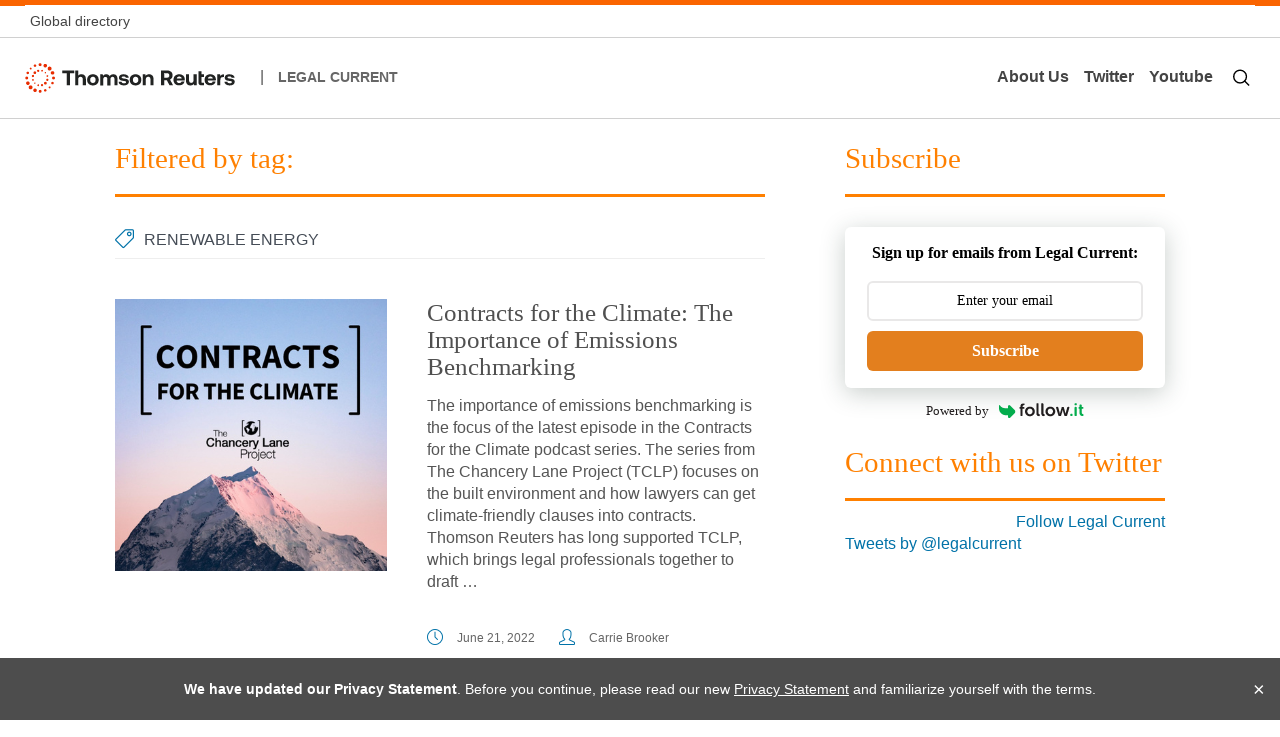

--- FILE ---
content_type: text/html; charset=UTF-8
request_url: https://www.legalcurrent.com/tag/renewable-energy/
body_size: 11823
content:
<!DOCTYPE html>
<!--[if !(IE 7) | !(IE 8)  ]><!-->
<html lang="en-US">
<!--<![endif]-->
<head>
<meta charset="UTF-8" />
<meta name="viewport" content="width=device-width" />
<title>renewable energy | Legal Current</title>
<link rel="profile" href="https://gmpg.org/xfn/11" />
<link rel="pingback" href="https://www.legalcurrent.com/xmlrpc.php" />
<script src="https://www.legalcurrent.com/wp-content/themes/legalCurrent2014/assets/js/core.js"></script>
<!--[if lt IE 9]>
<script src="https://www.legalcurrent.com/wp-content/themes/legalCurrent2014/assets/js/html5.js" type="text/javascript"></script>
<![endif]-->
<meta name='robots' content='max-image-preview:large' />
	<style>img:is([sizes="auto" i], [sizes^="auto," i]) { contain-intrinsic-size: 3000px 1500px }</style>
	
            <script data-no-defer="1" data-ezscrex="false" data-cfasync="false" data-pagespeed-no-defer data-cookieconsent="ignore">
                var ctPublicFunctions = {"_ajax_nonce":"5c2cf166e7","_rest_nonce":"28b2203785","_ajax_url":"\/wp-admin\/admin-ajax.php","_rest_url":"https:\/\/www.legalcurrent.com\/wp-json\/","data__cookies_type":"native","data__ajax_type":"rest","data__bot_detector_enabled":0,"data__frontend_data_log_enabled":1,"cookiePrefix":"","wprocket_detected":false,"host_url":"www.legalcurrent.com","text__ee_click_to_select":"Click to select the whole data","text__ee_original_email":"The complete one is","text__ee_got_it":"Got it","text__ee_blocked":"Blocked","text__ee_cannot_connect":"Cannot connect","text__ee_cannot_decode":"Can not decode email. Unknown reason","text__ee_email_decoder":"CleanTalk email decoder","text__ee_wait_for_decoding":"The magic is on the way!","text__ee_decoding_process":"Please wait a few seconds while we decode the contact data."}
            </script>
        
            <script data-no-defer="1" data-ezscrex="false" data-cfasync="false" data-pagespeed-no-defer data-cookieconsent="ignore">
                var ctPublic = {"_ajax_nonce":"5c2cf166e7","settings__forms__check_internal":0,"settings__forms__check_external":"0","settings__forms__force_protection":0,"settings__forms__search_test":1,"settings__data__bot_detector_enabled":0,"settings__sfw__anti_crawler":0,"blog_home":"https:\/\/www.legalcurrent.com\/","pixel__setting":"0","pixel__enabled":false,"pixel__url":null,"data__email_check_before_post":1,"data__email_check_exist_post":1,"data__cookies_type":"native","data__key_is_ok":true,"data__visible_fields_required":true,"wl_brandname":"Anti-Spam by CleanTalk","wl_brandname_short":"CleanTalk","ct_checkjs_key":1811641505,"emailEncoderPassKey":"5973b5ce181701b093da743260e298e3","bot_detector_forms_excluded":"W10=","advancedCacheExists":false,"varnishCacheExists":false,"wc_ajax_add_to_cart":false}
            </script>
        <link rel="alternate" type="application/rss+xml" title="Legal Current &raquo; Feed" href="https://www.legalcurrent.com/feed/" />
<link rel="alternate" type="application/rss+xml" title="Legal Current &raquo; Comments Feed" href="https://www.legalcurrent.com/comments/feed/" />
<link rel="alternate" type="application/rss+xml" title="Legal Current &raquo; renewable energy Tag Feed" href="https://www.legalcurrent.com/tag/renewable-energy/feed/" />
<script type="text/javascript">
/* <![CDATA[ */
window._wpemojiSettings = {"baseUrl":"https:\/\/s.w.org\/images\/core\/emoji\/16.0.1\/72x72\/","ext":".png","svgUrl":"https:\/\/s.w.org\/images\/core\/emoji\/16.0.1\/svg\/","svgExt":".svg","source":{"concatemoji":"https:\/\/www.legalcurrent.com\/wp-includes\/js\/wp-emoji-release.min.js?ver=6.8.3"}};
/*! This file is auto-generated */
!function(s,n){var o,i,e;function c(e){try{var t={supportTests:e,timestamp:(new Date).valueOf()};sessionStorage.setItem(o,JSON.stringify(t))}catch(e){}}function p(e,t,n){e.clearRect(0,0,e.canvas.width,e.canvas.height),e.fillText(t,0,0);var t=new Uint32Array(e.getImageData(0,0,e.canvas.width,e.canvas.height).data),a=(e.clearRect(0,0,e.canvas.width,e.canvas.height),e.fillText(n,0,0),new Uint32Array(e.getImageData(0,0,e.canvas.width,e.canvas.height).data));return t.every(function(e,t){return e===a[t]})}function u(e,t){e.clearRect(0,0,e.canvas.width,e.canvas.height),e.fillText(t,0,0);for(var n=e.getImageData(16,16,1,1),a=0;a<n.data.length;a++)if(0!==n.data[a])return!1;return!0}function f(e,t,n,a){switch(t){case"flag":return n(e,"\ud83c\udff3\ufe0f\u200d\u26a7\ufe0f","\ud83c\udff3\ufe0f\u200b\u26a7\ufe0f")?!1:!n(e,"\ud83c\udde8\ud83c\uddf6","\ud83c\udde8\u200b\ud83c\uddf6")&&!n(e,"\ud83c\udff4\udb40\udc67\udb40\udc62\udb40\udc65\udb40\udc6e\udb40\udc67\udb40\udc7f","\ud83c\udff4\u200b\udb40\udc67\u200b\udb40\udc62\u200b\udb40\udc65\u200b\udb40\udc6e\u200b\udb40\udc67\u200b\udb40\udc7f");case"emoji":return!a(e,"\ud83e\udedf")}return!1}function g(e,t,n,a){var r="undefined"!=typeof WorkerGlobalScope&&self instanceof WorkerGlobalScope?new OffscreenCanvas(300,150):s.createElement("canvas"),o=r.getContext("2d",{willReadFrequently:!0}),i=(o.textBaseline="top",o.font="600 32px Arial",{});return e.forEach(function(e){i[e]=t(o,e,n,a)}),i}function t(e){var t=s.createElement("script");t.src=e,t.defer=!0,s.head.appendChild(t)}"undefined"!=typeof Promise&&(o="wpEmojiSettingsSupports",i=["flag","emoji"],n.supports={everything:!0,everythingExceptFlag:!0},e=new Promise(function(e){s.addEventListener("DOMContentLoaded",e,{once:!0})}),new Promise(function(t){var n=function(){try{var e=JSON.parse(sessionStorage.getItem(o));if("object"==typeof e&&"number"==typeof e.timestamp&&(new Date).valueOf()<e.timestamp+604800&&"object"==typeof e.supportTests)return e.supportTests}catch(e){}return null}();if(!n){if("undefined"!=typeof Worker&&"undefined"!=typeof OffscreenCanvas&&"undefined"!=typeof URL&&URL.createObjectURL&&"undefined"!=typeof Blob)try{var e="postMessage("+g.toString()+"("+[JSON.stringify(i),f.toString(),p.toString(),u.toString()].join(",")+"));",a=new Blob([e],{type:"text/javascript"}),r=new Worker(URL.createObjectURL(a),{name:"wpTestEmojiSupports"});return void(r.onmessage=function(e){c(n=e.data),r.terminate(),t(n)})}catch(e){}c(n=g(i,f,p,u))}t(n)}).then(function(e){for(var t in e)n.supports[t]=e[t],n.supports.everything=n.supports.everything&&n.supports[t],"flag"!==t&&(n.supports.everythingExceptFlag=n.supports.everythingExceptFlag&&n.supports[t]);n.supports.everythingExceptFlag=n.supports.everythingExceptFlag&&!n.supports.flag,n.DOMReady=!1,n.readyCallback=function(){n.DOMReady=!0}}).then(function(){return e}).then(function(){var e;n.supports.everything||(n.readyCallback(),(e=n.source||{}).concatemoji?t(e.concatemoji):e.wpemoji&&e.twemoji&&(t(e.twemoji),t(e.wpemoji)))}))}((window,document),window._wpemojiSettings);
/* ]]> */
</script>
<style id='wp-emoji-styles-inline-css' type='text/css'>

	img.wp-smiley, img.emoji {
		display: inline !important;
		border: none !important;
		box-shadow: none !important;
		height: 1em !important;
		width: 1em !important;
		margin: 0 0.07em !important;
		vertical-align: -0.1em !important;
		background: none !important;
		padding: 0 !important;
	}
</style>
<link rel='stylesheet' id='wp-block-library-css' href='https://www.legalcurrent.com/wp-includes/css/dist/block-library/style.min.css?ver=6.8.3' type='text/css' media='all' />
<style id='classic-theme-styles-inline-css' type='text/css'>
/*! This file is auto-generated */
.wp-block-button__link{color:#fff;background-color:#32373c;border-radius:9999px;box-shadow:none;text-decoration:none;padding:calc(.667em + 2px) calc(1.333em + 2px);font-size:1.125em}.wp-block-file__button{background:#32373c;color:#fff;text-decoration:none}
</style>
<style id='global-styles-inline-css' type='text/css'>
:root{--wp--preset--aspect-ratio--square: 1;--wp--preset--aspect-ratio--4-3: 4/3;--wp--preset--aspect-ratio--3-4: 3/4;--wp--preset--aspect-ratio--3-2: 3/2;--wp--preset--aspect-ratio--2-3: 2/3;--wp--preset--aspect-ratio--16-9: 16/9;--wp--preset--aspect-ratio--9-16: 9/16;--wp--preset--color--black: #000000;--wp--preset--color--cyan-bluish-gray: #abb8c3;--wp--preset--color--white: #ffffff;--wp--preset--color--pale-pink: #f78da7;--wp--preset--color--vivid-red: #cf2e2e;--wp--preset--color--luminous-vivid-orange: #ff6900;--wp--preset--color--luminous-vivid-amber: #fcb900;--wp--preset--color--light-green-cyan: #7bdcb5;--wp--preset--color--vivid-green-cyan: #00d084;--wp--preset--color--pale-cyan-blue: #8ed1fc;--wp--preset--color--vivid-cyan-blue: #0693e3;--wp--preset--color--vivid-purple: #9b51e0;--wp--preset--gradient--vivid-cyan-blue-to-vivid-purple: linear-gradient(135deg,rgba(6,147,227,1) 0%,rgb(155,81,224) 100%);--wp--preset--gradient--light-green-cyan-to-vivid-green-cyan: linear-gradient(135deg,rgb(122,220,180) 0%,rgb(0,208,130) 100%);--wp--preset--gradient--luminous-vivid-amber-to-luminous-vivid-orange: linear-gradient(135deg,rgba(252,185,0,1) 0%,rgba(255,105,0,1) 100%);--wp--preset--gradient--luminous-vivid-orange-to-vivid-red: linear-gradient(135deg,rgba(255,105,0,1) 0%,rgb(207,46,46) 100%);--wp--preset--gradient--very-light-gray-to-cyan-bluish-gray: linear-gradient(135deg,rgb(238,238,238) 0%,rgb(169,184,195) 100%);--wp--preset--gradient--cool-to-warm-spectrum: linear-gradient(135deg,rgb(74,234,220) 0%,rgb(151,120,209) 20%,rgb(207,42,186) 40%,rgb(238,44,130) 60%,rgb(251,105,98) 80%,rgb(254,248,76) 100%);--wp--preset--gradient--blush-light-purple: linear-gradient(135deg,rgb(255,206,236) 0%,rgb(152,150,240) 100%);--wp--preset--gradient--blush-bordeaux: linear-gradient(135deg,rgb(254,205,165) 0%,rgb(254,45,45) 50%,rgb(107,0,62) 100%);--wp--preset--gradient--luminous-dusk: linear-gradient(135deg,rgb(255,203,112) 0%,rgb(199,81,192) 50%,rgb(65,88,208) 100%);--wp--preset--gradient--pale-ocean: linear-gradient(135deg,rgb(255,245,203) 0%,rgb(182,227,212) 50%,rgb(51,167,181) 100%);--wp--preset--gradient--electric-grass: linear-gradient(135deg,rgb(202,248,128) 0%,rgb(113,206,126) 100%);--wp--preset--gradient--midnight: linear-gradient(135deg,rgb(2,3,129) 0%,rgb(40,116,252) 100%);--wp--preset--font-size--small: 13px;--wp--preset--font-size--medium: 20px;--wp--preset--font-size--large: 36px;--wp--preset--font-size--x-large: 42px;--wp--preset--spacing--20: 0.44rem;--wp--preset--spacing--30: 0.67rem;--wp--preset--spacing--40: 1rem;--wp--preset--spacing--50: 1.5rem;--wp--preset--spacing--60: 2.25rem;--wp--preset--spacing--70: 3.38rem;--wp--preset--spacing--80: 5.06rem;--wp--preset--shadow--natural: 6px 6px 9px rgba(0, 0, 0, 0.2);--wp--preset--shadow--deep: 12px 12px 50px rgba(0, 0, 0, 0.4);--wp--preset--shadow--sharp: 6px 6px 0px rgba(0, 0, 0, 0.2);--wp--preset--shadow--outlined: 6px 6px 0px -3px rgba(255, 255, 255, 1), 6px 6px rgba(0, 0, 0, 1);--wp--preset--shadow--crisp: 6px 6px 0px rgba(0, 0, 0, 1);}:where(.is-layout-flex){gap: 0.5em;}:where(.is-layout-grid){gap: 0.5em;}body .is-layout-flex{display: flex;}.is-layout-flex{flex-wrap: wrap;align-items: center;}.is-layout-flex > :is(*, div){margin: 0;}body .is-layout-grid{display: grid;}.is-layout-grid > :is(*, div){margin: 0;}:where(.wp-block-columns.is-layout-flex){gap: 2em;}:where(.wp-block-columns.is-layout-grid){gap: 2em;}:where(.wp-block-post-template.is-layout-flex){gap: 1.25em;}:where(.wp-block-post-template.is-layout-grid){gap: 1.25em;}.has-black-color{color: var(--wp--preset--color--black) !important;}.has-cyan-bluish-gray-color{color: var(--wp--preset--color--cyan-bluish-gray) !important;}.has-white-color{color: var(--wp--preset--color--white) !important;}.has-pale-pink-color{color: var(--wp--preset--color--pale-pink) !important;}.has-vivid-red-color{color: var(--wp--preset--color--vivid-red) !important;}.has-luminous-vivid-orange-color{color: var(--wp--preset--color--luminous-vivid-orange) !important;}.has-luminous-vivid-amber-color{color: var(--wp--preset--color--luminous-vivid-amber) !important;}.has-light-green-cyan-color{color: var(--wp--preset--color--light-green-cyan) !important;}.has-vivid-green-cyan-color{color: var(--wp--preset--color--vivid-green-cyan) !important;}.has-pale-cyan-blue-color{color: var(--wp--preset--color--pale-cyan-blue) !important;}.has-vivid-cyan-blue-color{color: var(--wp--preset--color--vivid-cyan-blue) !important;}.has-vivid-purple-color{color: var(--wp--preset--color--vivid-purple) !important;}.has-black-background-color{background-color: var(--wp--preset--color--black) !important;}.has-cyan-bluish-gray-background-color{background-color: var(--wp--preset--color--cyan-bluish-gray) !important;}.has-white-background-color{background-color: var(--wp--preset--color--white) !important;}.has-pale-pink-background-color{background-color: var(--wp--preset--color--pale-pink) !important;}.has-vivid-red-background-color{background-color: var(--wp--preset--color--vivid-red) !important;}.has-luminous-vivid-orange-background-color{background-color: var(--wp--preset--color--luminous-vivid-orange) !important;}.has-luminous-vivid-amber-background-color{background-color: var(--wp--preset--color--luminous-vivid-amber) !important;}.has-light-green-cyan-background-color{background-color: var(--wp--preset--color--light-green-cyan) !important;}.has-vivid-green-cyan-background-color{background-color: var(--wp--preset--color--vivid-green-cyan) !important;}.has-pale-cyan-blue-background-color{background-color: var(--wp--preset--color--pale-cyan-blue) !important;}.has-vivid-cyan-blue-background-color{background-color: var(--wp--preset--color--vivid-cyan-blue) !important;}.has-vivid-purple-background-color{background-color: var(--wp--preset--color--vivid-purple) !important;}.has-black-border-color{border-color: var(--wp--preset--color--black) !important;}.has-cyan-bluish-gray-border-color{border-color: var(--wp--preset--color--cyan-bluish-gray) !important;}.has-white-border-color{border-color: var(--wp--preset--color--white) !important;}.has-pale-pink-border-color{border-color: var(--wp--preset--color--pale-pink) !important;}.has-vivid-red-border-color{border-color: var(--wp--preset--color--vivid-red) !important;}.has-luminous-vivid-orange-border-color{border-color: var(--wp--preset--color--luminous-vivid-orange) !important;}.has-luminous-vivid-amber-border-color{border-color: var(--wp--preset--color--luminous-vivid-amber) !important;}.has-light-green-cyan-border-color{border-color: var(--wp--preset--color--light-green-cyan) !important;}.has-vivid-green-cyan-border-color{border-color: var(--wp--preset--color--vivid-green-cyan) !important;}.has-pale-cyan-blue-border-color{border-color: var(--wp--preset--color--pale-cyan-blue) !important;}.has-vivid-cyan-blue-border-color{border-color: var(--wp--preset--color--vivid-cyan-blue) !important;}.has-vivid-purple-border-color{border-color: var(--wp--preset--color--vivid-purple) !important;}.has-vivid-cyan-blue-to-vivid-purple-gradient-background{background: var(--wp--preset--gradient--vivid-cyan-blue-to-vivid-purple) !important;}.has-light-green-cyan-to-vivid-green-cyan-gradient-background{background: var(--wp--preset--gradient--light-green-cyan-to-vivid-green-cyan) !important;}.has-luminous-vivid-amber-to-luminous-vivid-orange-gradient-background{background: var(--wp--preset--gradient--luminous-vivid-amber-to-luminous-vivid-orange) !important;}.has-luminous-vivid-orange-to-vivid-red-gradient-background{background: var(--wp--preset--gradient--luminous-vivid-orange-to-vivid-red) !important;}.has-very-light-gray-to-cyan-bluish-gray-gradient-background{background: var(--wp--preset--gradient--very-light-gray-to-cyan-bluish-gray) !important;}.has-cool-to-warm-spectrum-gradient-background{background: var(--wp--preset--gradient--cool-to-warm-spectrum) !important;}.has-blush-light-purple-gradient-background{background: var(--wp--preset--gradient--blush-light-purple) !important;}.has-blush-bordeaux-gradient-background{background: var(--wp--preset--gradient--blush-bordeaux) !important;}.has-luminous-dusk-gradient-background{background: var(--wp--preset--gradient--luminous-dusk) !important;}.has-pale-ocean-gradient-background{background: var(--wp--preset--gradient--pale-ocean) !important;}.has-electric-grass-gradient-background{background: var(--wp--preset--gradient--electric-grass) !important;}.has-midnight-gradient-background{background: var(--wp--preset--gradient--midnight) !important;}.has-small-font-size{font-size: var(--wp--preset--font-size--small) !important;}.has-medium-font-size{font-size: var(--wp--preset--font-size--medium) !important;}.has-large-font-size{font-size: var(--wp--preset--font-size--large) !important;}.has-x-large-font-size{font-size: var(--wp--preset--font-size--x-large) !important;}
:where(.wp-block-post-template.is-layout-flex){gap: 1.25em;}:where(.wp-block-post-template.is-layout-grid){gap: 1.25em;}
:where(.wp-block-columns.is-layout-flex){gap: 2em;}:where(.wp-block-columns.is-layout-grid){gap: 2em;}
:root :where(.wp-block-pullquote){font-size: 1.5em;line-height: 1.6;}
</style>
<link rel='stylesheet' id='cleantalk-public-css-css' href='https://www.legalcurrent.com/wp-content/plugins/cleantalk-spam-protect/css/cleantalk-public.min.css?ver=6.57.2_1750310162' type='text/css' media='all' />
<link rel='stylesheet' id='cleantalk-email-decoder-css-css' href='https://www.legalcurrent.com/wp-content/plugins/cleantalk-spam-protect/css/cleantalk-email-decoder.min.css?ver=6.57.2_1750310162' type='text/css' media='all' />
<link rel='stylesheet' id='contact-form-7-css' href='https://www.legalcurrent.com/wp-content/plugins/contact-form-7/includes/css/styles.css?ver=6.0.6' type='text/css' media='all' />
<link rel='stylesheet' id='gcs-youtube-css' href='https://www.legalcurrent.com/wp-content/plugins/gcs-youtube/css/gcs-youtube.css?ver=6.8.3' type='text/css' media='all' />
<link rel='stylesheet' id='SFSIPLUSmainCss-css' href='https://www.legalcurrent.com/wp-content/plugins/ultimate-social-media-plus/css/sfsi-style.css?ver=3.7.1' type='text/css' media='all' />
<link rel='stylesheet' id='dankov-bootstrap-css' href='https://www.legalcurrent.com/wp-content/themes/legalCurrent2014/assets/css/bootstrap.css?ver=6.8.3' type='text/css' media='all' />
<link rel='stylesheet' id='dankov-simple-icons-css' href='https://www.legalcurrent.com/wp-content/themes/legalCurrent2014/assets/css/simple-line-icons.css?ver=6.8.3' type='text/css' media='all' />
<link rel='stylesheet' id='dankov-awesome-icons-css' href='https://www.legalcurrent.com/wp-content/themes/legalCurrent2014/assets/css/font-awesome.min.css?ver=6.8.3' type='text/css' media='all' />
<link rel='stylesheet' id='dankov-animate-css' href='https://www.legalcurrent.com/wp-content/themes/legalCurrent2014/assets/css/animate.css?ver=6.8.3' type='text/css' media='all' />
<link rel='stylesheet' id='dankov-owl-carousel-css' href='https://www.legalcurrent.com/wp-content/themes/legalCurrent2014/assets/css/owl.carousel.css?ver=6.8.3' type='text/css' media='all' />
<link rel='stylesheet' id='dankov-owl-carousel-themes-css' href='https://www.legalcurrent.com/wp-content/themes/legalCurrent2014/assets/css/owl.theme.css?ver=6.8.3' type='text/css' media='all' />
<link rel='stylesheet' id='dankov-prettyphoto-css' href='https://www.legalcurrent.com/wp-content/themes/legalCurrent2014/assets/css/prettyPhoto.css?ver=6.8.3' type='text/css' media='all' />
<link rel='stylesheet' id='dankov-bbpress-css-css' href='https://www.legalcurrent.com/wp-content/themes/legalCurrent2014/assets/css/bbpress.css?ver=6.8.3' type='text/css' media='all' />
<link rel='stylesheet' id='dankov-buddypress-css-css' href='https://www.legalcurrent.com/wp-content/themes/legalCurrent2014/assets/css/buddypress.css?ver=6.8.3' type='text/css' media='all' />
<link rel='stylesheet' id='dankov-shortcodes-css-css' href='https://www.legalcurrent.com/wp-content/themes/legalCurrent2014/assets/css/shortcodes.css?ver=6.8.3' type='text/css' media='all' />
<link rel='stylesheet' id='dankov-style-css' href='https://www.legalcurrent.com/wp-content/themes/legalCurrent2014/style.css?ver=6.8.3' type='text/css' media='all' />
<link rel='stylesheet' id='dankov-responsive-css-css' href='https://www.legalcurrent.com/wp-content/themes/legalCurrent2014/assets/css/responsive.css?ver=6.8.3' type='text/css' media='all' />
<link rel='stylesheet' id='dankov-legalcurrent-css-css' href='https://www.legalcurrent.com/wp-content/themes/legalCurrent2014/assets/css/legalcurrent.css?ver=6.8.3' type='text/css' media='all' />
<!--[if lt IE 9]>
<link rel='stylesheet' id='dankov-ie-css' href='https://www.legalcurrent.com/wp-content/themes/legalCurrent2014/assets/css/ie.css?ver=6.8.3' type='text/css' media='all' />
<![endif]-->
<link rel='stylesheet' id='wp-pagenavi-css' href='https://www.legalcurrent.com/wp-content/plugins/wp-pagenavi/pagenavi-css.css?ver=2.70' type='text/css' media='all' />
<script type="text/javascript" src="https://www.legalcurrent.com/wp-content/plugins/cleantalk-spam-protect/js/apbct-public-bundle_comm-func.min.js?ver=6.57.2_1750310162" id="apbct-public-bundle_comm-func-js-js"></script>
<script type="text/javascript" src="https://www.legalcurrent.com/wp-includes/js/jquery/jquery.min.js?ver=3.7.1" id="jquery-core-js"></script>
<script type="text/javascript" src="https://www.legalcurrent.com/wp-includes/js/jquery/jquery-migrate.min.js?ver=3.4.1" id="jquery-migrate-js"></script>
<script type="text/javascript" src="https://www.legalcurrent.com/wp-content/themes/legalCurrent2014/assets/js/main.js?ver=6.8.3" id="dankov-main-js"></script>
<script type="text/javascript" src="https://www.legalcurrent.com/wp-content/themes/legalCurrent2014/assets/js/navigation.js?ver=6.8.3" id="dankov-navigation-js"></script>
<script type="text/javascript" src="https://www.legalcurrent.com/wp-content/themes/legalCurrent2014/assets/js/viewportchecker.js?ver=6.8.3" id="dankov-viewportchecker-js"></script>
<script type="text/javascript" src="https://www.legalcurrent.com/wp-content/themes/legalCurrent2014/assets/js/jquery.fitvids.js?ver=6.8.3" id="dankov-fitvids-js"></script>
<script type="text/javascript" src="https://www.legalcurrent.com/wp-content/themes/legalCurrent2014/assets/js/owl.carousel.min.js?ver=6.8.3" id="dankov-owl-carousel-js"></script>
<script type="text/javascript" src="https://www.legalcurrent.com/wp-content/themes/legalCurrent2014/assets/js/superfish.js?ver=6.8.3" id="dankov-superfish-js"></script>
<script type="text/javascript" src="https://www.legalcurrent.com/wp-content/themes/legalCurrent2014/assets/js/jflickrfeed.js?ver=6.8.3" id="dankov-jflickrfeed-js"></script>
<script type="text/javascript" src="https://www.legalcurrent.com/wp-content/themes/legalCurrent2014/assets/js/custom-flickr.js?ver=6.8.3" id="dankov-custom-flickr-js"></script>
<script type="text/javascript" src="https://www.legalcurrent.com/wp-content/themes/legalCurrent2014/assets/js/jquery.prettyPhoto.js?ver=6.8.3" id="dankov-prettyphoto-lightbox-js"></script>
<script type="text/javascript" src="https://www.legalcurrent.com/wp-content/themes/legalCurrent2014/assets/js/retina.min.js?ver=6.8.3" id="dankov-retina-js"></script>
<script type="text/javascript" src="https://www.legalcurrent.com/wp-content/themes/legalCurrent2014/assets/js/jquery.nav.js?ver=6.8.3" id="dankov-js-nav-js"></script>
<link rel="https://api.w.org/" href="https://www.legalcurrent.com/wp-json/" /><link rel="alternate" title="JSON" type="application/json" href="https://www.legalcurrent.com/wp-json/wp/v2/tags/8739" /><link rel="EditURI" type="application/rsd+xml" title="RSD" href="https://www.legalcurrent.com/xmlrpc.php?rsd" />
	<script>
		window.addEventListener("sfsi_plus_functions_loaded", function() {
			var body = document.getElementsByTagName('body')[0];
			// console.log(body);
			body.classList.add("sfsi_plus_3.53");
		})
		// window.addEventListener('sfsi_plus_functions_loaded',function(e) {
		// 	jQuery("body").addClass("sfsi_plus_3.53")
		// });
		jQuery(document).ready(function(e) {
			jQuery("body").addClass("sfsi_plus_3.53")
		});

		function sfsi_plus_processfurther(ref) {
			var feed_id = '[base64]';
			var feedtype = 8;
			var email = jQuery(ref).find('input[name="email"]').val();
			var filter = /^(([^<>()[\]\\.,;:\s@\"]+(\.[^<>()[\]\\.,;:\s@\"]+)*)|(\".+\"))@((\[[0-9]{1,3}\.[0-9]{1,3}\.[0-9]{1,3}\.[0-9]{1,3}\])|(([a-zA-Z\-0-9]+\.)+[a-zA-Z]{2,}))$/;
			if ((email != "Enter your email") && (filter.test(email))) {
				if (feedtype == "8") {
					var url = "https://api.follow.it/subscription-form/" + feed_id + "/" + feedtype;
					window.open(url, "popupwindow", "scrollbars=yes,width=1080,height=760");
					return true;
				}
			} else {
				alert("Please enter email address");
				jQuery(ref).find('input[name="email"]').focus();
				return false;
			}
		}
	</script>
	<style>
		.sfsi_plus_subscribe_Popinner {
			width: 100% !important;
			height: auto !important;
			border: 1px solid #b5b5b5 !important;
			padding: 18px 0px !important;
			background-color: #ffffff !important;
		}

		.sfsi_plus_subscribe_Popinner form {
			margin: 0 20px !important;
		}

		.sfsi_plus_subscribe_Popinner h5 {
			font-family: Helvetica,Arial,sans-serif !important;

			font-weight: bold !important;
			color: #000000 !important;
			font-size: 16px !important;
			text-align: center !important;
			margin: 0 0 10px !important;
			padding: 0 !important;
		}

		.sfsi_plus_subscription_form_field {
			margin: 5px 0 !important;
			width: 100% !important;
			display: inline-flex;
			display: -webkit-inline-flex;
		}

		.sfsi_plus_subscription_form_field input {
			width: 100% !important;
			padding: 10px 0px !important;
		}

		.sfsi_plus_subscribe_Popinner input[type=email] {
			font-family: Helvetica,Arial,sans-serif !important;

			font-style: normal !important;
			color:  !important;
			font-size: 14px !important;
			text-align: center !important;
		}

		.sfsi_plus_subscribe_Popinner input[type=email]::-webkit-input-placeholder {
			font-family: Helvetica,Arial,sans-serif !important;

			font-style: normal !important;
			color:  !important;
			font-size: 14px !important;
			text-align: center !important;
		}

		.sfsi_plus_subscribe_Popinner input[type=email]:-moz-placeholder {
			/* Firefox 18- */
			font-family: Helvetica,Arial,sans-serif !important;

			font-style: normal !important;
			color:  !important;
			font-size: 14px !important;
			text-align: center !important;
		}

		.sfsi_plus_subscribe_Popinner input[type=email]::-moz-placeholder {
			/* Firefox 19+ */
			font-family: Helvetica,Arial,sans-serif !important;

			font-style: normal !important;
			color:  !important;
			font-size: 14px !important;
			text-align: center !important;
		}

		.sfsi_plus_subscribe_Popinner input[type=email]:-ms-input-placeholder {
			font-family: Helvetica,Arial,sans-serif !important;

			font-style: normal !important;
			color:  !important;
			font-size: 14px !important;
			text-align: center !important;
		}

		.sfsi_plus_subscribe_Popinner input[type=submit] {
			font-family: Helvetica,Arial,sans-serif !important;

			font-weight: bold !important;
			color: #ffffff !important;
			font-size: 16px !important;
			text-align: center !important;
			background-color: #ff8000 !important;
		}
	</style>
	<meta name="follow.[base64]" content="MxUaCqk1tJYxYkNEh1am"/> <meta name="viewport" content="width=device-width, initial-scale=1"><meta property="og:image:secure_url" content="https://www.legalcurrent.com/wp-content/uploads/2022/06/contractsfortheclimate.jpg" data-id="sfsi-plus"/><meta property="twitter:card" content="summary_large_image" data-id="sfsi"><meta property="twitter:image" content="https://www.legalcurrent.com/wp-content/uploads/2022/06/contractsfortheclimate.jpg" data-id="sfsi"><meta property="og:image:type" content="" data-id="sfsi-plus"/><meta property="og:image:width" content="400" data-id="sfsi-plus"/><meta property="og:image:height" content="400" data-id="sfsi-plus"/><meta property="og:description" content="The importance of emissions benchmarking is the focus of the latest episode in the Contracts for the Climate podcast series. The series from The Chancery Lane Project (TCLP) focuses on the built environment and how lawyers can get climate-friendly clauses into contracts.

Thomson Reuters has long supported TCLP, which brings legal professionals together to draft clauses and other legal resources that lawyers, businesses, and governments can use to support the fight against climate change.

In the fifth and final episode, Becky Annison, TCLP director of engagement, talks with Jenny Cohen of Herbert Smith Freehills about Izzy’s Clause. TCLP uses a child’s name for each clause to encourage a focus on the next generation, which will be most affected by the climate crisis.

Izzy’s Clause enables buyers or principals to benchmark a contractor’s greenhouse gas emissions against market competitors. Annison and Cohen discuss the importance of emissions benchmarking and how the clause can make an impact on climate change.

The fourth episode featured Owen Collins from Matheson and Tabitha Gould and Isobel Annan from Burges Salmon. They explored Ayshe’s Clause, which obliges suppliers of renewable energy technology to lower their carbon emissions, minimize environmental impact, and safeguard against modern slavery.

They discussed the importance of holding renewable energy suppliers to the same standards as other construction projects. They noted that the clause’s flexibility makes it applicable to all parties in renewable energy supply chains.

In the third episode, Diane Harris of MDY Legal and Mark Norris of Sullivan &amp; Worcester discussed Rose’s Clause. It makes development finance conditional upon a project adopting a whole-life decarbonization management plan. They talked about why the clause focuses on mechanisms for corrective action, and how climate clauses provide on-the-ground solutions for addressing climate goals.

The second episode featured Josh Gibbons from Addleshaw Goddard, who highlights Tristan’s Clause, which sets formal carbon budgets to incentivize emissions reductions through use of sustainable materials. He explained how the clause provides a climate solution for current procurement practices and how changes in the industry are encouraging sustainable contract drafting.

The series kicked off with Chirag Rao from Howard Kennedy LLP. He discussed Aatmay’s Clause, which provides a solution for circular economy principles in lease arrangements. He explained what the circular economy is and how it can work in leases, and how the clause encourages landlords and tenants to re-use goods and materials." data-id="sfsi-plus"/><meta property="og:url" content="https://www.legalcurrent.com/contracts-for-the-climate-the-importance-of-emissions-benchmarking/" data-id="sfsi-plus"/><meta property="og:title" content="Contracts for the Climate: The Importance of Emissions Benchmarking" data-id="sfsi-plus"/><style type="text/css">.recentcomments a{display:inline !important;padding:0 !important;margin:0 !important;}</style>		<style type="text/css" id="wp-custom-css">
			.post-commetns{display:none;}		</style>
		<!-- Google Tag Manager -->
<script>(function(w,d,s,l,i){w[l]=w[l]||[];w[l].push({'gtm.start':
new Date().getTime(),event:'gtm.js'});var f=d.getElementsByTagName(s)[0],
j=d.createElement(s),dl=l!='dataLayer'?'&l='+l:'';j.async=true;j.src=
'https://www.googletagmanager.com/gtm.js?id='+i+dl;f.parentNode.insertBefore(j,f);
})(window,document,'script','dataLayer','GTM-M9NPKDR');</script>
<!-- End Google Tag Manager -->
</head>

<body class="archive tag tag-renewable-energy tag-8739 wp-theme-legalCurrent2014 symple-shortcodes  symple-shortcodes-responsive sfsi_plus_actvite_theme_default">
  <!-- Google Tag Manager (noscript) -->
  <noscript><iframe src="https://www.googletagmanager.com/ns.html?id=GTM-M9NPKDR"
  height="0" width="0" style="display:none;visibility:hidden"></iframe></noscript>
  <!-- End Google Tag Manager (noscript) -->
  
  
<header class="tr-GlobalHeader">
<div class="tr-GlobalHeader">
	<div class="wrapper">
	<div class="top-nav">
		<a href="https://www.thomsonreuters.com/en/global-gateway.html">Global directory</a>
	</div>
	</div>
</div>

<div class="wrapper wrapper-main">
<div class="site-nav">

	<div class="site-nav-left">
		<div>
			<a href="https://thomsonreuters.com/" target="_new"><img height="30" border="0" alt="Thomson Reuters" src="https://www.legalcurrent.com/wp-content/themes/legalCurrent2014/assets/images/tr-rebranded-logo.svg"></a>
			<span class="spacer-1">|</span>
			<a id="site-title" href="http://www.legalcurrent.com/">Legal Current</a>
		</div>
	</div>
	
	
	<div class="site-nav-right">
		<div class="right-menu">
		<a href="https://www.legalcurrent.com/about/">About Us</a>
		<a href="https://twitter.com/legalcurrent" target="_new">Twitter</a>
		<a href="https://www.youtube.com/thomsonreuterslegal" target="_new">Youtube</a>
		</div>
		
		<div class="mobile-menu">
	</div>
	
	<div id="search-btn" class=""><img src="https://www.legalcurrent.com/wp-content/themes/legalCurrent2014/assets/images/search-icon.svg"></div>
	<div class="search-input" id="search-input" style="display:none;">
		<form role="search" method="get" class="search-form" action="https://www.legalcurrent.com/">
			<input id="planer-search-input" type="text" placeholder="Search..." name="s">
		</form>
	</div>
		
	</div>

</div>
</div>

</header>

<div class="content">
<div class="mobile-nav-menu">
		<ul>
		<li><a href="https://www.legalcurrent.com/about/">About Us</a></li>
		<li><a href="https://twitter.com/legalcurrent" target="_new">Twitter</a></li>
		<li><a href="https://www.youtube.com/thomsonreuterslegal" target="_new">Youtube</a></li>
		</ul>
</div>
	<div class="container">
		<div class="row">
			<div class="col-lg-8 col-md-8 col-sm-12 col-content sidebar-right">				
			<div class="wrap-content">
				<div class="post-col-header">
					<h2>Filtered by tag:</h2>
				</div>

					<header class="archive-header">
				<h3 class="archive-title archive-tags"><span>renewable energy</span></h3>

						</header><!-- .archive-header -->

			


		
		
			
					
						<article id="post-246788" class="post-set left-image-post  post-246788 post type-post status-publish format-standard has-post-thumbnail hentry category-uncategorized tag-built-environment tag-climate-change tag-construction tag-contracts tag-ghg tag-lawyer tag-renewable-energy tag-sustainability tag-the-chancery-lane-project tag-thomson-reuters">
					
					
			

		

				<div class="post-thumbnail">
						<div class="single-item"></div>
						<div class="single-action"><span><a href="https://www.legalcurrent.com/contracts-for-the-climate-the-importance-of-emissions-benchmarking/"></a></span></div>
						<img width="400" height="400" src="https://www.legalcurrent.com/wp-content/uploads/2022/06/contractsfortheclimate.jpg" class="attachment-post-thumbnail size-post-thumbnail wp-post-image" alt="" decoding="async" fetchpriority="high" srcset="https://www.legalcurrent.com/wp-content/uploads/2022/06/contractsfortheclimate.jpg 400w, https://www.legalcurrent.com/wp-content/uploads/2022/06/contractsfortheclimate-300x300.jpg 300w, https://www.legalcurrent.com/wp-content/uploads/2022/06/contractsfortheclimate-150x150.jpg 150w" sizes="(max-width: 400px) 100vw, 400px" />				</div>	

				<h1 class="title">
					<a href="https://www.legalcurrent.com/contracts-for-the-climate-the-importance-of-emissions-benchmarking/" rel="bookmark" title="Permanent Link to Contracts for the Climate: The Importance of Emissions Benchmarking">Contracts for the Climate: The Importance of Emissions Benchmarking</a>
				</h1>

			<div class="post-content">
			<p>The importance of emissions benchmarking is the focus of the latest episode in the Contracts for the Climate podcast series. The series from The Chancery Lane Project (TCLP) focuses on the built environment and how lawyers can get climate-friendly clauses into contracts. Thomson Reuters has long supported TCLP, which brings legal professionals together to draft &#8230; </p>
 
			</div>

		
		<div class="entry-meta">
							<ul>  
					<li><i class="icon-clock"></i> <span>June 21, 2022</span></li>
					<li><i class="icon-user"></i> <span>Carrie Brooker</span></li>
					<!--
					<li><i class="icon-bubble"></i> <span>0</span></li>
					<li><i class="icon-folder"></i> <span><a href="https://www.legalcurrent.com/category/uncategorized/"><a href="https://www.legalcurrent.com/category/uncategorized/" rel="category tag">Uncategorized</a></a></span></li>
					<li><i class="icon-arrow-right"></i> <span><a href="https://www.legalcurrent.com/contracts-for-the-climate-the-importance-of-emissions-benchmarking/">More</a></span></li>
					-->
				</ul>
					</div>					
		<div class="clear"></div>
		
</article>


									<div id="wp-pagenavibox"></div>

								
				</div>
			</div><!-- #content -->



		<aside class="percent-sidebar"><div class="col-lg-4 col-md-4 col-sm-12 col-sidebar">
	<div id="sidebar">
	<div class="module" id="newsletter-signup">
	<div class="module-head">
	<div class="post-col-header">
	<h2>Subscribe</h2>
	</div>
	</div>
	<div class="followit--follow-form-container" attr-a attr-b attr-c attr-d attr-e attr-f>
		<form data-v-1bbcb9ec="" action="https://api.follow.it/subscription-form/[base64]/8" method="post">
		<div data-v-1bbcb9ec="" class="form-preview" style="background-color: rgb(255, 255, 255); position: relative;">
		<div data-v-1bbcb9ec="" class="preview-heading">
		<h5 data-v-1bbcb9ec="" class="signup-notes">
		Sign up for emails from Legal Current:
		</h5>
		</div>
		<div data-v-1bbcb9ec="" class="preview-input-field">
		<input data-v-1bbcb9ec="" type="email" name="email" required="required" placeholder="Enter your email" spellcheck="false" class="follow-it-mail">
		</div>
		<div data-v-1bbcb9ec="" class="preview-submit-button">
		<button data-v-1bbcb9ec="" type="submit" class="follow-it-btn">
		Subscribe
		</button>
		</div>
		</div>
		</form>
		<a href="https://follow.it" class="powered-by-line">Powered by <img src="https://follow.it/static/img/colored-logo.svg" alt="follow.it" height="17px"/></a>
	</div>
	</div>		  

	</div><!-- #content -->
		 
	<div class="module" id="tweets">
	<div class="module-head">
	<div class="post-col-header">
	<h2>Connect with us on Twitter</h2>
	</div>
	</div>
	<a href="https://twitter.com/legalcurrent" class="twitter-follow-link" target="_blank">Follow Legal Current</a>
	<a class="twitter-timeline" href="https://twitter.com/legalcurrent"  data-tweet-limit="3" data-widget-id="347415885176246273" data-chrome="noheader nofooter noborders transparent noscrollbar">Tweets by @legalcurrent</a>
	<script>!function(d,s,id){var js,fjs=d.getElementsByTagName(s)[0],p=/^http:/.test(d.location)?'http':'https';if(!d.getElementById(id)){js=d.createElement(s);js.id=id;js.src=p+"://platform.twitter.com/widgets.js";fjs.parentNode.insertBefore(js,fjs);}}(document,"script","twitter-wjs");</script>
	</div>
</div>
</aside>		

</div></div>

	<footer class="footer">
		<div class="footer-area-cont">
			<div class="container">
				<div class="row">
				<div class="col-lg-12 col-md-12 col-sm-6 col-xs-12">
				<div class="global-footer-logo-wrapper">
					<a class="global-footer-logo" href="http://thomsonreuters.com/" target="_new">Thomson Reuters</a>
				</div>
				<a class="global-footer-nav-toggle tr-toggle" data-toggle="global-footer-nav"></a>
				<nav id="global-footer-nav" class="global-footer-nav">
					<ul class="nav">
						<li class="tr-GlobalFooterItem">
						  <a class="tr-GlobalFooterItem-inner" href="https://www.legalcurrent.com/terms-and-conditions">Terms of use</a>
						</li>
						<li class="tr-GlobalFooterItem">
						  <a class="tr-GlobalFooterItem-inner" href="https://www.thomsonreuters.com/en/privacy-statement.html">Privacy statement</a>
						</li>
						<li class="tr-GlobalFooterItem">
						  <a class="tr-GlobalFooterItem-inner" href="https://www.thomsonreuters.com/en/policies/copyright.html">Copyright</a>
						</li>
					</ul>
				</nav>
				</div>
				</div>
			</div>
		</div>
	</footer>
</div>
<script>				
                    document.addEventListener('DOMContentLoaded', function () {
                        setTimeout(function(){
                            if( document.querySelectorAll('[name^=ct_checkjs]').length > 0 ) {
                                if (typeof apbct_public_sendREST === 'function' && typeof apbct_js_keys__set_input_value === 'function') {
                                    apbct_public_sendREST(
                                    'js_keys__get',
                                    { callback: apbct_js_keys__set_input_value })
                                }
                            }
                        },0)					    
                    })				
                </script><script type="speculationrules">
{"prefetch":[{"source":"document","where":{"and":[{"href_matches":"\/*"},{"not":{"href_matches":["\/wp-*.php","\/wp-admin\/*","\/wp-content\/uploads\/*","\/wp-content\/*","\/wp-content\/plugins\/*","\/wp-content\/themes\/legalCurrent2014\/*","\/*\\?(.+)"]}},{"not":{"selector_matches":"a[rel~=\"nofollow\"]"}},{"not":{"selector_matches":".no-prefetch, .no-prefetch a"}}]},"eagerness":"conservative"}]}
</script>
		<!--facebook like and share js -->
        <script async defer type="text/javascript" src="//assets.pinterest.com/js/pinit.js"></script>
        <div id="fb-root"></div>

		<script>
			(function(d, s, id) {
				var js, fjs = d.getElementsByTagName(s)[0];
				if (d.getElementById(id)) return;
				js = d.createElement(s);
				js.id = id;
				js.src = "//connect.facebook.net/en_US/sdk.js#xfbml=1&version=v2.5";
				fjs.parentNode.insertBefore(js, fjs);
			}(document, 'script', 'facebook-jssdk'));
		</script>
	<script>
	window.addEventListener('sfsi_plus_functions_loaded', function() {
		if (typeof sfsi_plus_responsive_toggle == 'function') {
			sfsi_plus_responsive_toggle(0);
			// console.log('sfsi_plus_responsive_toggle');
		}
	})
</script>

        <script>
            window.addEventListener('sfsi_plus_functions_loaded', function () {
                if (typeof sfsi_plus_widget_set == 'function') {
                    sfsi_plus_widget_set();
                }
            })
        </script>
    <div class="sfsiplus_norm_row sfsi_plus_wDiv" id="sfsi_plus_floater"  style="z-index: 9999;width:225px;text-align:left;position:absolute;position:absolute;right:30px;top:50%;"><div style='width:40px; height:auto;margin-left:5px;margin-bottom:5px;' class='sfsi_plus_wicons shuffeldiv1 '><div class='sfsiplus_inerCnt'><a class='sficn1' data-effect='' target='_blank' rel='noopener'  href='https://api.follow.it/widgets/icon/[base64]/OA==/'  style='width:40px; height:40px;opacity:1;' ><img alt='Follow by Email' title='Follow by Email' src='https://www.legalcurrent.com/wp-content/plugins/ultimate-social-media-plus/images/icons_theme/default/default_subscribe.png' width='40' height='40' style='' class='sfcm sfsi_wicon sfsiplusid_round_icon_email' data-effect=''  /></a></div></div></div ><input type='hidden' id='sfsi_plus_floater_sec' value='center-right' /><script>window.addEventListener('sfsi_plus_functions_loaded',function( totwith=0 )
					  {
						var topalign = ( jQuery(window).height() - jQuery('#sfsi_plus_floater').height() ) / 2;
						jQuery('#sfsi_plus_floater').css('top',topalign);
					  	sfsi_plus_float_widget('center');
					  });</script><script type="text/javascript" src="https://www.legalcurrent.com/wp-includes/js/dist/hooks.min.js?ver=4d63a3d491d11ffd8ac6" id="wp-hooks-js"></script>
<script type="text/javascript" src="https://www.legalcurrent.com/wp-includes/js/dist/i18n.min.js?ver=5e580eb46a90c2b997e6" id="wp-i18n-js"></script>
<script type="text/javascript" id="wp-i18n-js-after">
/* <![CDATA[ */
wp.i18n.setLocaleData( { 'text direction\u0004ltr': [ 'ltr' ] } );
/* ]]> */
</script>
<script type="text/javascript" src="https://www.legalcurrent.com/wp-content/plugins/contact-form-7/includes/swv/js/index.js?ver=6.0.6" id="swv-js"></script>
<script type="text/javascript" id="contact-form-7-js-before">
/* <![CDATA[ */
var wpcf7 = {
    "api": {
        "root": "https:\/\/www.legalcurrent.com\/wp-json\/",
        "namespace": "contact-form-7\/v1"
    },
    "cached": 1
};
/* ]]> */
</script>
<script type="text/javascript" src="https://www.legalcurrent.com/wp-content/plugins/contact-form-7/includes/js/index.js?ver=6.0.6" id="contact-form-7-js"></script>
<script type="text/javascript" src="https://www.legalcurrent.com/wp-includes/js/jquery/ui/core.min.js?ver=1.13.3" id="jquery-ui-core-js"></script>
<script type="text/javascript" src="https://www.legalcurrent.com/wp-content/plugins/ultimate-social-media-plus/js/shuffle/modernizr.custom.min.js?ver=6.8.3" id="SFSIPLUSjqueryModernizr-js"></script>
<script type="text/javascript" id="SFSIPLUSCustomJs-js-extra">
/* <![CDATA[ */
var sfsi_plus_ajax_object = {"ajax_url":"https:\/\/www.legalcurrent.com\/wp-admin\/admin-ajax.php","plugin_url":"https:\/\/www.legalcurrent.com\/wp-content\/plugins\/ultimate-social-media-plus\/","rest_url":"https:\/\/www.legalcurrent.com\/wp-json\/"};
var sfsi_plus_links = {"admin_url":"https:\/\/www.legalcurrent.com\/wp-admin\/","plugin_dir_url":"https:\/\/www.legalcurrent.com\/wp-content\/plugins\/ultimate-social-media-plus\/","rest_url":"https:\/\/www.legalcurrent.com\/wp-json\/","pretty_perma":"yes"};
/* ]]> */
</script>
<script type="text/javascript" src="https://www.legalcurrent.com/wp-content/plugins/ultimate-social-media-plus/js/custom.js?ver=3.7.1" id="SFSIPLUSCustomJs-js"></script>
<script>var css = "#sfsi_plus_floater { margin-right:0px; }",
				    head = document.head || document.getElementsByTagName("head")[0],
				    style = document.createElement("style");

				head.appendChild(style);
				if (style.styleSheet){
				  // This is required for IE8 and below.
				  style.styleSheet.cssText = css;
				} else {
				  style.appendChild(document.createTextNode(css));
				}</script>
</body>
</html>
